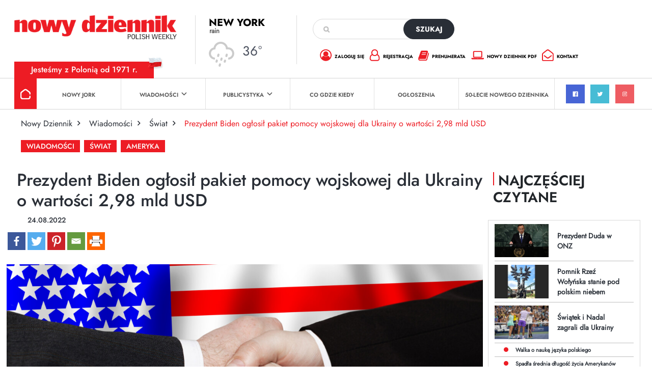

--- FILE ---
content_type: text/html; charset=utf-8
request_url: https://www.google.com/recaptcha/api2/anchor?ar=1&k=6Lc9Q4kpAAAAALKDHp35rbm9L3R0Cr8FXmC3rZHO&co=aHR0cHM6Ly9kemllbm5pay5jb206NDQz&hl=en&v=PoyoqOPhxBO7pBk68S4YbpHZ&size=invisible&anchor-ms=20000&execute-ms=30000&cb=82a5ga87ri0k
body_size: 48675
content:
<!DOCTYPE HTML><html dir="ltr" lang="en"><head><meta http-equiv="Content-Type" content="text/html; charset=UTF-8">
<meta http-equiv="X-UA-Compatible" content="IE=edge">
<title>reCAPTCHA</title>
<style type="text/css">
/* cyrillic-ext */
@font-face {
  font-family: 'Roboto';
  font-style: normal;
  font-weight: 400;
  font-stretch: 100%;
  src: url(//fonts.gstatic.com/s/roboto/v48/KFO7CnqEu92Fr1ME7kSn66aGLdTylUAMa3GUBHMdazTgWw.woff2) format('woff2');
  unicode-range: U+0460-052F, U+1C80-1C8A, U+20B4, U+2DE0-2DFF, U+A640-A69F, U+FE2E-FE2F;
}
/* cyrillic */
@font-face {
  font-family: 'Roboto';
  font-style: normal;
  font-weight: 400;
  font-stretch: 100%;
  src: url(//fonts.gstatic.com/s/roboto/v48/KFO7CnqEu92Fr1ME7kSn66aGLdTylUAMa3iUBHMdazTgWw.woff2) format('woff2');
  unicode-range: U+0301, U+0400-045F, U+0490-0491, U+04B0-04B1, U+2116;
}
/* greek-ext */
@font-face {
  font-family: 'Roboto';
  font-style: normal;
  font-weight: 400;
  font-stretch: 100%;
  src: url(//fonts.gstatic.com/s/roboto/v48/KFO7CnqEu92Fr1ME7kSn66aGLdTylUAMa3CUBHMdazTgWw.woff2) format('woff2');
  unicode-range: U+1F00-1FFF;
}
/* greek */
@font-face {
  font-family: 'Roboto';
  font-style: normal;
  font-weight: 400;
  font-stretch: 100%;
  src: url(//fonts.gstatic.com/s/roboto/v48/KFO7CnqEu92Fr1ME7kSn66aGLdTylUAMa3-UBHMdazTgWw.woff2) format('woff2');
  unicode-range: U+0370-0377, U+037A-037F, U+0384-038A, U+038C, U+038E-03A1, U+03A3-03FF;
}
/* math */
@font-face {
  font-family: 'Roboto';
  font-style: normal;
  font-weight: 400;
  font-stretch: 100%;
  src: url(//fonts.gstatic.com/s/roboto/v48/KFO7CnqEu92Fr1ME7kSn66aGLdTylUAMawCUBHMdazTgWw.woff2) format('woff2');
  unicode-range: U+0302-0303, U+0305, U+0307-0308, U+0310, U+0312, U+0315, U+031A, U+0326-0327, U+032C, U+032F-0330, U+0332-0333, U+0338, U+033A, U+0346, U+034D, U+0391-03A1, U+03A3-03A9, U+03B1-03C9, U+03D1, U+03D5-03D6, U+03F0-03F1, U+03F4-03F5, U+2016-2017, U+2034-2038, U+203C, U+2040, U+2043, U+2047, U+2050, U+2057, U+205F, U+2070-2071, U+2074-208E, U+2090-209C, U+20D0-20DC, U+20E1, U+20E5-20EF, U+2100-2112, U+2114-2115, U+2117-2121, U+2123-214F, U+2190, U+2192, U+2194-21AE, U+21B0-21E5, U+21F1-21F2, U+21F4-2211, U+2213-2214, U+2216-22FF, U+2308-230B, U+2310, U+2319, U+231C-2321, U+2336-237A, U+237C, U+2395, U+239B-23B7, U+23D0, U+23DC-23E1, U+2474-2475, U+25AF, U+25B3, U+25B7, U+25BD, U+25C1, U+25CA, U+25CC, U+25FB, U+266D-266F, U+27C0-27FF, U+2900-2AFF, U+2B0E-2B11, U+2B30-2B4C, U+2BFE, U+3030, U+FF5B, U+FF5D, U+1D400-1D7FF, U+1EE00-1EEFF;
}
/* symbols */
@font-face {
  font-family: 'Roboto';
  font-style: normal;
  font-weight: 400;
  font-stretch: 100%;
  src: url(//fonts.gstatic.com/s/roboto/v48/KFO7CnqEu92Fr1ME7kSn66aGLdTylUAMaxKUBHMdazTgWw.woff2) format('woff2');
  unicode-range: U+0001-000C, U+000E-001F, U+007F-009F, U+20DD-20E0, U+20E2-20E4, U+2150-218F, U+2190, U+2192, U+2194-2199, U+21AF, U+21E6-21F0, U+21F3, U+2218-2219, U+2299, U+22C4-22C6, U+2300-243F, U+2440-244A, U+2460-24FF, U+25A0-27BF, U+2800-28FF, U+2921-2922, U+2981, U+29BF, U+29EB, U+2B00-2BFF, U+4DC0-4DFF, U+FFF9-FFFB, U+10140-1018E, U+10190-1019C, U+101A0, U+101D0-101FD, U+102E0-102FB, U+10E60-10E7E, U+1D2C0-1D2D3, U+1D2E0-1D37F, U+1F000-1F0FF, U+1F100-1F1AD, U+1F1E6-1F1FF, U+1F30D-1F30F, U+1F315, U+1F31C, U+1F31E, U+1F320-1F32C, U+1F336, U+1F378, U+1F37D, U+1F382, U+1F393-1F39F, U+1F3A7-1F3A8, U+1F3AC-1F3AF, U+1F3C2, U+1F3C4-1F3C6, U+1F3CA-1F3CE, U+1F3D4-1F3E0, U+1F3ED, U+1F3F1-1F3F3, U+1F3F5-1F3F7, U+1F408, U+1F415, U+1F41F, U+1F426, U+1F43F, U+1F441-1F442, U+1F444, U+1F446-1F449, U+1F44C-1F44E, U+1F453, U+1F46A, U+1F47D, U+1F4A3, U+1F4B0, U+1F4B3, U+1F4B9, U+1F4BB, U+1F4BF, U+1F4C8-1F4CB, U+1F4D6, U+1F4DA, U+1F4DF, U+1F4E3-1F4E6, U+1F4EA-1F4ED, U+1F4F7, U+1F4F9-1F4FB, U+1F4FD-1F4FE, U+1F503, U+1F507-1F50B, U+1F50D, U+1F512-1F513, U+1F53E-1F54A, U+1F54F-1F5FA, U+1F610, U+1F650-1F67F, U+1F687, U+1F68D, U+1F691, U+1F694, U+1F698, U+1F6AD, U+1F6B2, U+1F6B9-1F6BA, U+1F6BC, U+1F6C6-1F6CF, U+1F6D3-1F6D7, U+1F6E0-1F6EA, U+1F6F0-1F6F3, U+1F6F7-1F6FC, U+1F700-1F7FF, U+1F800-1F80B, U+1F810-1F847, U+1F850-1F859, U+1F860-1F887, U+1F890-1F8AD, U+1F8B0-1F8BB, U+1F8C0-1F8C1, U+1F900-1F90B, U+1F93B, U+1F946, U+1F984, U+1F996, U+1F9E9, U+1FA00-1FA6F, U+1FA70-1FA7C, U+1FA80-1FA89, U+1FA8F-1FAC6, U+1FACE-1FADC, U+1FADF-1FAE9, U+1FAF0-1FAF8, U+1FB00-1FBFF;
}
/* vietnamese */
@font-face {
  font-family: 'Roboto';
  font-style: normal;
  font-weight: 400;
  font-stretch: 100%;
  src: url(//fonts.gstatic.com/s/roboto/v48/KFO7CnqEu92Fr1ME7kSn66aGLdTylUAMa3OUBHMdazTgWw.woff2) format('woff2');
  unicode-range: U+0102-0103, U+0110-0111, U+0128-0129, U+0168-0169, U+01A0-01A1, U+01AF-01B0, U+0300-0301, U+0303-0304, U+0308-0309, U+0323, U+0329, U+1EA0-1EF9, U+20AB;
}
/* latin-ext */
@font-face {
  font-family: 'Roboto';
  font-style: normal;
  font-weight: 400;
  font-stretch: 100%;
  src: url(//fonts.gstatic.com/s/roboto/v48/KFO7CnqEu92Fr1ME7kSn66aGLdTylUAMa3KUBHMdazTgWw.woff2) format('woff2');
  unicode-range: U+0100-02BA, U+02BD-02C5, U+02C7-02CC, U+02CE-02D7, U+02DD-02FF, U+0304, U+0308, U+0329, U+1D00-1DBF, U+1E00-1E9F, U+1EF2-1EFF, U+2020, U+20A0-20AB, U+20AD-20C0, U+2113, U+2C60-2C7F, U+A720-A7FF;
}
/* latin */
@font-face {
  font-family: 'Roboto';
  font-style: normal;
  font-weight: 400;
  font-stretch: 100%;
  src: url(//fonts.gstatic.com/s/roboto/v48/KFO7CnqEu92Fr1ME7kSn66aGLdTylUAMa3yUBHMdazQ.woff2) format('woff2');
  unicode-range: U+0000-00FF, U+0131, U+0152-0153, U+02BB-02BC, U+02C6, U+02DA, U+02DC, U+0304, U+0308, U+0329, U+2000-206F, U+20AC, U+2122, U+2191, U+2193, U+2212, U+2215, U+FEFF, U+FFFD;
}
/* cyrillic-ext */
@font-face {
  font-family: 'Roboto';
  font-style: normal;
  font-weight: 500;
  font-stretch: 100%;
  src: url(//fonts.gstatic.com/s/roboto/v48/KFO7CnqEu92Fr1ME7kSn66aGLdTylUAMa3GUBHMdazTgWw.woff2) format('woff2');
  unicode-range: U+0460-052F, U+1C80-1C8A, U+20B4, U+2DE0-2DFF, U+A640-A69F, U+FE2E-FE2F;
}
/* cyrillic */
@font-face {
  font-family: 'Roboto';
  font-style: normal;
  font-weight: 500;
  font-stretch: 100%;
  src: url(//fonts.gstatic.com/s/roboto/v48/KFO7CnqEu92Fr1ME7kSn66aGLdTylUAMa3iUBHMdazTgWw.woff2) format('woff2');
  unicode-range: U+0301, U+0400-045F, U+0490-0491, U+04B0-04B1, U+2116;
}
/* greek-ext */
@font-face {
  font-family: 'Roboto';
  font-style: normal;
  font-weight: 500;
  font-stretch: 100%;
  src: url(//fonts.gstatic.com/s/roboto/v48/KFO7CnqEu92Fr1ME7kSn66aGLdTylUAMa3CUBHMdazTgWw.woff2) format('woff2');
  unicode-range: U+1F00-1FFF;
}
/* greek */
@font-face {
  font-family: 'Roboto';
  font-style: normal;
  font-weight: 500;
  font-stretch: 100%;
  src: url(//fonts.gstatic.com/s/roboto/v48/KFO7CnqEu92Fr1ME7kSn66aGLdTylUAMa3-UBHMdazTgWw.woff2) format('woff2');
  unicode-range: U+0370-0377, U+037A-037F, U+0384-038A, U+038C, U+038E-03A1, U+03A3-03FF;
}
/* math */
@font-face {
  font-family: 'Roboto';
  font-style: normal;
  font-weight: 500;
  font-stretch: 100%;
  src: url(//fonts.gstatic.com/s/roboto/v48/KFO7CnqEu92Fr1ME7kSn66aGLdTylUAMawCUBHMdazTgWw.woff2) format('woff2');
  unicode-range: U+0302-0303, U+0305, U+0307-0308, U+0310, U+0312, U+0315, U+031A, U+0326-0327, U+032C, U+032F-0330, U+0332-0333, U+0338, U+033A, U+0346, U+034D, U+0391-03A1, U+03A3-03A9, U+03B1-03C9, U+03D1, U+03D5-03D6, U+03F0-03F1, U+03F4-03F5, U+2016-2017, U+2034-2038, U+203C, U+2040, U+2043, U+2047, U+2050, U+2057, U+205F, U+2070-2071, U+2074-208E, U+2090-209C, U+20D0-20DC, U+20E1, U+20E5-20EF, U+2100-2112, U+2114-2115, U+2117-2121, U+2123-214F, U+2190, U+2192, U+2194-21AE, U+21B0-21E5, U+21F1-21F2, U+21F4-2211, U+2213-2214, U+2216-22FF, U+2308-230B, U+2310, U+2319, U+231C-2321, U+2336-237A, U+237C, U+2395, U+239B-23B7, U+23D0, U+23DC-23E1, U+2474-2475, U+25AF, U+25B3, U+25B7, U+25BD, U+25C1, U+25CA, U+25CC, U+25FB, U+266D-266F, U+27C0-27FF, U+2900-2AFF, U+2B0E-2B11, U+2B30-2B4C, U+2BFE, U+3030, U+FF5B, U+FF5D, U+1D400-1D7FF, U+1EE00-1EEFF;
}
/* symbols */
@font-face {
  font-family: 'Roboto';
  font-style: normal;
  font-weight: 500;
  font-stretch: 100%;
  src: url(//fonts.gstatic.com/s/roboto/v48/KFO7CnqEu92Fr1ME7kSn66aGLdTylUAMaxKUBHMdazTgWw.woff2) format('woff2');
  unicode-range: U+0001-000C, U+000E-001F, U+007F-009F, U+20DD-20E0, U+20E2-20E4, U+2150-218F, U+2190, U+2192, U+2194-2199, U+21AF, U+21E6-21F0, U+21F3, U+2218-2219, U+2299, U+22C4-22C6, U+2300-243F, U+2440-244A, U+2460-24FF, U+25A0-27BF, U+2800-28FF, U+2921-2922, U+2981, U+29BF, U+29EB, U+2B00-2BFF, U+4DC0-4DFF, U+FFF9-FFFB, U+10140-1018E, U+10190-1019C, U+101A0, U+101D0-101FD, U+102E0-102FB, U+10E60-10E7E, U+1D2C0-1D2D3, U+1D2E0-1D37F, U+1F000-1F0FF, U+1F100-1F1AD, U+1F1E6-1F1FF, U+1F30D-1F30F, U+1F315, U+1F31C, U+1F31E, U+1F320-1F32C, U+1F336, U+1F378, U+1F37D, U+1F382, U+1F393-1F39F, U+1F3A7-1F3A8, U+1F3AC-1F3AF, U+1F3C2, U+1F3C4-1F3C6, U+1F3CA-1F3CE, U+1F3D4-1F3E0, U+1F3ED, U+1F3F1-1F3F3, U+1F3F5-1F3F7, U+1F408, U+1F415, U+1F41F, U+1F426, U+1F43F, U+1F441-1F442, U+1F444, U+1F446-1F449, U+1F44C-1F44E, U+1F453, U+1F46A, U+1F47D, U+1F4A3, U+1F4B0, U+1F4B3, U+1F4B9, U+1F4BB, U+1F4BF, U+1F4C8-1F4CB, U+1F4D6, U+1F4DA, U+1F4DF, U+1F4E3-1F4E6, U+1F4EA-1F4ED, U+1F4F7, U+1F4F9-1F4FB, U+1F4FD-1F4FE, U+1F503, U+1F507-1F50B, U+1F50D, U+1F512-1F513, U+1F53E-1F54A, U+1F54F-1F5FA, U+1F610, U+1F650-1F67F, U+1F687, U+1F68D, U+1F691, U+1F694, U+1F698, U+1F6AD, U+1F6B2, U+1F6B9-1F6BA, U+1F6BC, U+1F6C6-1F6CF, U+1F6D3-1F6D7, U+1F6E0-1F6EA, U+1F6F0-1F6F3, U+1F6F7-1F6FC, U+1F700-1F7FF, U+1F800-1F80B, U+1F810-1F847, U+1F850-1F859, U+1F860-1F887, U+1F890-1F8AD, U+1F8B0-1F8BB, U+1F8C0-1F8C1, U+1F900-1F90B, U+1F93B, U+1F946, U+1F984, U+1F996, U+1F9E9, U+1FA00-1FA6F, U+1FA70-1FA7C, U+1FA80-1FA89, U+1FA8F-1FAC6, U+1FACE-1FADC, U+1FADF-1FAE9, U+1FAF0-1FAF8, U+1FB00-1FBFF;
}
/* vietnamese */
@font-face {
  font-family: 'Roboto';
  font-style: normal;
  font-weight: 500;
  font-stretch: 100%;
  src: url(//fonts.gstatic.com/s/roboto/v48/KFO7CnqEu92Fr1ME7kSn66aGLdTylUAMa3OUBHMdazTgWw.woff2) format('woff2');
  unicode-range: U+0102-0103, U+0110-0111, U+0128-0129, U+0168-0169, U+01A0-01A1, U+01AF-01B0, U+0300-0301, U+0303-0304, U+0308-0309, U+0323, U+0329, U+1EA0-1EF9, U+20AB;
}
/* latin-ext */
@font-face {
  font-family: 'Roboto';
  font-style: normal;
  font-weight: 500;
  font-stretch: 100%;
  src: url(//fonts.gstatic.com/s/roboto/v48/KFO7CnqEu92Fr1ME7kSn66aGLdTylUAMa3KUBHMdazTgWw.woff2) format('woff2');
  unicode-range: U+0100-02BA, U+02BD-02C5, U+02C7-02CC, U+02CE-02D7, U+02DD-02FF, U+0304, U+0308, U+0329, U+1D00-1DBF, U+1E00-1E9F, U+1EF2-1EFF, U+2020, U+20A0-20AB, U+20AD-20C0, U+2113, U+2C60-2C7F, U+A720-A7FF;
}
/* latin */
@font-face {
  font-family: 'Roboto';
  font-style: normal;
  font-weight: 500;
  font-stretch: 100%;
  src: url(//fonts.gstatic.com/s/roboto/v48/KFO7CnqEu92Fr1ME7kSn66aGLdTylUAMa3yUBHMdazQ.woff2) format('woff2');
  unicode-range: U+0000-00FF, U+0131, U+0152-0153, U+02BB-02BC, U+02C6, U+02DA, U+02DC, U+0304, U+0308, U+0329, U+2000-206F, U+20AC, U+2122, U+2191, U+2193, U+2212, U+2215, U+FEFF, U+FFFD;
}
/* cyrillic-ext */
@font-face {
  font-family: 'Roboto';
  font-style: normal;
  font-weight: 900;
  font-stretch: 100%;
  src: url(//fonts.gstatic.com/s/roboto/v48/KFO7CnqEu92Fr1ME7kSn66aGLdTylUAMa3GUBHMdazTgWw.woff2) format('woff2');
  unicode-range: U+0460-052F, U+1C80-1C8A, U+20B4, U+2DE0-2DFF, U+A640-A69F, U+FE2E-FE2F;
}
/* cyrillic */
@font-face {
  font-family: 'Roboto';
  font-style: normal;
  font-weight: 900;
  font-stretch: 100%;
  src: url(//fonts.gstatic.com/s/roboto/v48/KFO7CnqEu92Fr1ME7kSn66aGLdTylUAMa3iUBHMdazTgWw.woff2) format('woff2');
  unicode-range: U+0301, U+0400-045F, U+0490-0491, U+04B0-04B1, U+2116;
}
/* greek-ext */
@font-face {
  font-family: 'Roboto';
  font-style: normal;
  font-weight: 900;
  font-stretch: 100%;
  src: url(//fonts.gstatic.com/s/roboto/v48/KFO7CnqEu92Fr1ME7kSn66aGLdTylUAMa3CUBHMdazTgWw.woff2) format('woff2');
  unicode-range: U+1F00-1FFF;
}
/* greek */
@font-face {
  font-family: 'Roboto';
  font-style: normal;
  font-weight: 900;
  font-stretch: 100%;
  src: url(//fonts.gstatic.com/s/roboto/v48/KFO7CnqEu92Fr1ME7kSn66aGLdTylUAMa3-UBHMdazTgWw.woff2) format('woff2');
  unicode-range: U+0370-0377, U+037A-037F, U+0384-038A, U+038C, U+038E-03A1, U+03A3-03FF;
}
/* math */
@font-face {
  font-family: 'Roboto';
  font-style: normal;
  font-weight: 900;
  font-stretch: 100%;
  src: url(//fonts.gstatic.com/s/roboto/v48/KFO7CnqEu92Fr1ME7kSn66aGLdTylUAMawCUBHMdazTgWw.woff2) format('woff2');
  unicode-range: U+0302-0303, U+0305, U+0307-0308, U+0310, U+0312, U+0315, U+031A, U+0326-0327, U+032C, U+032F-0330, U+0332-0333, U+0338, U+033A, U+0346, U+034D, U+0391-03A1, U+03A3-03A9, U+03B1-03C9, U+03D1, U+03D5-03D6, U+03F0-03F1, U+03F4-03F5, U+2016-2017, U+2034-2038, U+203C, U+2040, U+2043, U+2047, U+2050, U+2057, U+205F, U+2070-2071, U+2074-208E, U+2090-209C, U+20D0-20DC, U+20E1, U+20E5-20EF, U+2100-2112, U+2114-2115, U+2117-2121, U+2123-214F, U+2190, U+2192, U+2194-21AE, U+21B0-21E5, U+21F1-21F2, U+21F4-2211, U+2213-2214, U+2216-22FF, U+2308-230B, U+2310, U+2319, U+231C-2321, U+2336-237A, U+237C, U+2395, U+239B-23B7, U+23D0, U+23DC-23E1, U+2474-2475, U+25AF, U+25B3, U+25B7, U+25BD, U+25C1, U+25CA, U+25CC, U+25FB, U+266D-266F, U+27C0-27FF, U+2900-2AFF, U+2B0E-2B11, U+2B30-2B4C, U+2BFE, U+3030, U+FF5B, U+FF5D, U+1D400-1D7FF, U+1EE00-1EEFF;
}
/* symbols */
@font-face {
  font-family: 'Roboto';
  font-style: normal;
  font-weight: 900;
  font-stretch: 100%;
  src: url(//fonts.gstatic.com/s/roboto/v48/KFO7CnqEu92Fr1ME7kSn66aGLdTylUAMaxKUBHMdazTgWw.woff2) format('woff2');
  unicode-range: U+0001-000C, U+000E-001F, U+007F-009F, U+20DD-20E0, U+20E2-20E4, U+2150-218F, U+2190, U+2192, U+2194-2199, U+21AF, U+21E6-21F0, U+21F3, U+2218-2219, U+2299, U+22C4-22C6, U+2300-243F, U+2440-244A, U+2460-24FF, U+25A0-27BF, U+2800-28FF, U+2921-2922, U+2981, U+29BF, U+29EB, U+2B00-2BFF, U+4DC0-4DFF, U+FFF9-FFFB, U+10140-1018E, U+10190-1019C, U+101A0, U+101D0-101FD, U+102E0-102FB, U+10E60-10E7E, U+1D2C0-1D2D3, U+1D2E0-1D37F, U+1F000-1F0FF, U+1F100-1F1AD, U+1F1E6-1F1FF, U+1F30D-1F30F, U+1F315, U+1F31C, U+1F31E, U+1F320-1F32C, U+1F336, U+1F378, U+1F37D, U+1F382, U+1F393-1F39F, U+1F3A7-1F3A8, U+1F3AC-1F3AF, U+1F3C2, U+1F3C4-1F3C6, U+1F3CA-1F3CE, U+1F3D4-1F3E0, U+1F3ED, U+1F3F1-1F3F3, U+1F3F5-1F3F7, U+1F408, U+1F415, U+1F41F, U+1F426, U+1F43F, U+1F441-1F442, U+1F444, U+1F446-1F449, U+1F44C-1F44E, U+1F453, U+1F46A, U+1F47D, U+1F4A3, U+1F4B0, U+1F4B3, U+1F4B9, U+1F4BB, U+1F4BF, U+1F4C8-1F4CB, U+1F4D6, U+1F4DA, U+1F4DF, U+1F4E3-1F4E6, U+1F4EA-1F4ED, U+1F4F7, U+1F4F9-1F4FB, U+1F4FD-1F4FE, U+1F503, U+1F507-1F50B, U+1F50D, U+1F512-1F513, U+1F53E-1F54A, U+1F54F-1F5FA, U+1F610, U+1F650-1F67F, U+1F687, U+1F68D, U+1F691, U+1F694, U+1F698, U+1F6AD, U+1F6B2, U+1F6B9-1F6BA, U+1F6BC, U+1F6C6-1F6CF, U+1F6D3-1F6D7, U+1F6E0-1F6EA, U+1F6F0-1F6F3, U+1F6F7-1F6FC, U+1F700-1F7FF, U+1F800-1F80B, U+1F810-1F847, U+1F850-1F859, U+1F860-1F887, U+1F890-1F8AD, U+1F8B0-1F8BB, U+1F8C0-1F8C1, U+1F900-1F90B, U+1F93B, U+1F946, U+1F984, U+1F996, U+1F9E9, U+1FA00-1FA6F, U+1FA70-1FA7C, U+1FA80-1FA89, U+1FA8F-1FAC6, U+1FACE-1FADC, U+1FADF-1FAE9, U+1FAF0-1FAF8, U+1FB00-1FBFF;
}
/* vietnamese */
@font-face {
  font-family: 'Roboto';
  font-style: normal;
  font-weight: 900;
  font-stretch: 100%;
  src: url(//fonts.gstatic.com/s/roboto/v48/KFO7CnqEu92Fr1ME7kSn66aGLdTylUAMa3OUBHMdazTgWw.woff2) format('woff2');
  unicode-range: U+0102-0103, U+0110-0111, U+0128-0129, U+0168-0169, U+01A0-01A1, U+01AF-01B0, U+0300-0301, U+0303-0304, U+0308-0309, U+0323, U+0329, U+1EA0-1EF9, U+20AB;
}
/* latin-ext */
@font-face {
  font-family: 'Roboto';
  font-style: normal;
  font-weight: 900;
  font-stretch: 100%;
  src: url(//fonts.gstatic.com/s/roboto/v48/KFO7CnqEu92Fr1ME7kSn66aGLdTylUAMa3KUBHMdazTgWw.woff2) format('woff2');
  unicode-range: U+0100-02BA, U+02BD-02C5, U+02C7-02CC, U+02CE-02D7, U+02DD-02FF, U+0304, U+0308, U+0329, U+1D00-1DBF, U+1E00-1E9F, U+1EF2-1EFF, U+2020, U+20A0-20AB, U+20AD-20C0, U+2113, U+2C60-2C7F, U+A720-A7FF;
}
/* latin */
@font-face {
  font-family: 'Roboto';
  font-style: normal;
  font-weight: 900;
  font-stretch: 100%;
  src: url(//fonts.gstatic.com/s/roboto/v48/KFO7CnqEu92Fr1ME7kSn66aGLdTylUAMa3yUBHMdazQ.woff2) format('woff2');
  unicode-range: U+0000-00FF, U+0131, U+0152-0153, U+02BB-02BC, U+02C6, U+02DA, U+02DC, U+0304, U+0308, U+0329, U+2000-206F, U+20AC, U+2122, U+2191, U+2193, U+2212, U+2215, U+FEFF, U+FFFD;
}

</style>
<link rel="stylesheet" type="text/css" href="https://www.gstatic.com/recaptcha/releases/PoyoqOPhxBO7pBk68S4YbpHZ/styles__ltr.css">
<script nonce="tj8Lbb69foj3GA00ptiTuA" type="text/javascript">window['__recaptcha_api'] = 'https://www.google.com/recaptcha/api2/';</script>
<script type="text/javascript" src="https://www.gstatic.com/recaptcha/releases/PoyoqOPhxBO7pBk68S4YbpHZ/recaptcha__en.js" nonce="tj8Lbb69foj3GA00ptiTuA">
      
    </script></head>
<body><div id="rc-anchor-alert" class="rc-anchor-alert"></div>
<input type="hidden" id="recaptcha-token" value="[base64]">
<script type="text/javascript" nonce="tj8Lbb69foj3GA00ptiTuA">
      recaptcha.anchor.Main.init("[\x22ainput\x22,[\x22bgdata\x22,\x22\x22,\[base64]/[base64]/bmV3IFpbdF0obVswXSk6Sz09Mj9uZXcgWlt0XShtWzBdLG1bMV0pOks9PTM/bmV3IFpbdF0obVswXSxtWzFdLG1bMl0pOks9PTQ/[base64]/[base64]/[base64]/[base64]/[base64]/[base64]/[base64]/[base64]/[base64]/[base64]/[base64]/[base64]/[base64]/[base64]\\u003d\\u003d\x22,\[base64]\\u003d\x22,\[base64]/[base64]/DosO9wrwSWgLDhhwGIcOwSsOKw68TwrrCi8ObK8ORw7TDu2bDsRrCiFbCtHfDvsKSBHXDuQpnBnrChsOnwobDrcKlwq/Co8OdwprDkCl9eCxxwpvDrxlQY2oSBVspUsOlwpbClREzwo/Dnz1OwqBHRMKxDsOrwqXCncOTRgnDqcK9EVIkwpfDicOHUzMFw49aWcOqwp3DlcOTwqc7w6hRw5/Cl8K1CsO0K0EyLcOkwo4JwrDCucKEdsOXwrfDkHzDtsK7RsKYUcK0w5dxw4XDhRJAw5LDnsOBw73DklHCmcOddsK6M39UMwgVZxNrw7Foc8KrMMO2w4DCnsOrw7PDqxDDvsKuAlPCmkLCtsOxwo50Gx8awr10w7tow43CscO3w7rDu8KZW8OYE3U/w6IQwrZuwrQNw7/DvsOxbRzClcKdfmnCgwzDswrDucOlwqLCsMOje8KyR8Omw68pP8O5McKAw4MKbmbDo0DDtcOjw53DiHICN8KTw7wGQ0gTXzMMw7HCq1jClHIwPlLDqULCj8KUw6HDhcOGw6HCm3hlwo3DoEHDocODw47DvnVjw7VYIsOqw6LCl0kSwrXDtMKKw5BjwofDrkbDpk3DuF/CisOfwo/DmDTDlMKEW8OQWCvDo8OeXcK5HVtIZsK0b8OVw5rDmcKNa8KMwo3DtcK7UcOWw7dlw4LDq8Kow7NoKnDCkMO2w6tOWMOMRnbDqcO3AyzCsAMOZ8OqFlnDjQ4YC8OQCcOoZsKHQWMzZQwWw5nDrAUpwqMoAcOYw6PCksOpw59uw5o6wqzCkcO4DsKYw6p6bC/Dj8OTfcO0wr0ow54iw5jDosOSwo8+wpXDpMKjwr11w43DlsKZwp7CpsKWw5l/[base64]/ChMK+G1wgwo9aCcOAw6rCjVXDqQt2wogAGcO3B8K+FhrDlRPDosONwqrDp8KwUCYIdF5Fw6wxw4E9wrrDj8KGPF7Cj8KWw5R8NTxjwqRww4DCvsORw7QoBcONwrrDnzLDuBFcOsOIwqV/G8KkQF/[base64]/CrlxcbcOpAEbDuBtVD8OORsOTwoBCRcO2esOsTsOsw6cLfiU8SiHChGTCgBHCsVVWIXbDj8KXwp/[base64]/CiMORw7xXw5A/w6ZASSfDpFPDmcKFScOaw5gGw5zDmlHCicOkL3Q7GMOmN8K+C1/[base64]/W312W8OLwrLDkAZwwrw8IMKAOMOCw47Cn2HCiHPCqcK+RMK2VxXCtsKcwovCiHEjwo1Vw6E/KcKzwpUkTE3CuUkAZRtVCsKnwqLCqQFMeFsswpPCqsKRDcO1wqXDuHPDuVfCq8OGwqJEXjt1w4YKP8K+OcOww6rDiGFpXcKcw4EUZ8OMwoLCvTPDgXzDmFEAUsKtw5Q8wrBxwoRTSF7CjMOWXl8FNcOED0UWwoVQHC/[base64]/DjcO8woBxaQLCssOpMQBDw7cKwohuwq7DhsKBb1k8wobDv8Ovw6gQUiHDh8O3w6jDhmRHw67CksKpGUIyWcK+BcKyw4/DgBHClcOJwp/DucOOE8KseMK8KMOow7bCqW3DinZFw5HCim5TZx1Awr9iT0slw67Crm7DssK+J8OSacKCb8KRwoPCq8KMXMO2wrjCnMOaX8O/w5DCjsKUOjnDjzHDgE/DiRB+eQgUw5fDviPCpcKVw6/CsMOsw7NqNcKRw6lDEDcDwo55w5xzwozDmlgIwoPCmxEtQcO5wozCt8Kkb0nCksONL8OKX8KsNxMgWmzCr8OoVMKCwoZ9w77CnBwowoYtw5TDmcK4eGBERCAGwqPDny7ClUHCkHnDrMObA8K7w4LDsg7Dr8KdYDzDkBRsw6oUXMKuwpnDqcOCScO2wo/[base64]/[base64]/IHN0RFvDlXI+wpHDuQ0gJMOoIsKvw67Dn8O9wpLDscKkwpMmVsOEwrrCm8KyUsKsw4MHfcKmw6fCscOtf8KUHgfDjR3DkMO2w6xrUngGasK+w5zCn8KZwpJZw5xtwqQiwromw5gOwp5sW8KjCWViwrLCoMOOw5fDvMK9e0Irwp/ClcKMw5lPUHnDkMOhwpxmR8KQVhsWDsKGJh5Ew69RHsO+BAJCXcKww4BBHsK3QE/Dq3QUw4BQwpHDjMO0wozCj2nCtcK0MMKnwp7CnsKRZG/DmMOvwoHCmznCoXUDw7zDoy0kw5NkTzDCvcKZwrTDpGPDnmjDmMKywqZZw6s2w5tHwoUmwprChCksFMKWTsOrw4rDoQA1wrhXwqsJFsOBwo/ClgzCucKcJ8O9Z8OQwqbDklTDiwNzwpbClsO2w6MCw6NOw5fCscKXSCXDhkd9L0nCuhnCqyLCmGJAAzbClsKedwknw5fDmlvDnsOtWMOtKGkoZMO7RsOJw47DoVbDlsK8PMO+w63CocKMw51cLF/CgcKyw6N7w4nDgMKdN8K/b8KYwr3DhsO8wqsaT8OCRcK7f8OqwqxBw59RYmBUWVPCp8O5CwXDjsKsw5B/w43CmcOoR07DjXtXwrPChC4yME4qfcKlfMOCHTdMw6XDmHhmw5zCuwV7CMKTUQvDrsKgwqZ6woRZwrVvw7XChMKpwp/DvQrCtBNiw71QdMOfUUjDusO4LcOONRPDpC1Fw73CjG7CmsKgw5fCgkQcOgTDpsO3wp1pS8KhwrFtwr/DiD3Dmigtw4U+w7onwrfDuSZnw7EjNsKPICBFSwDDv8OkYlzCicO/wrh0wqtYw5vCkMOTw58YWMOTw4MidzTDn8Kow6MowoIjLcOBwplFBcKNwrTCrk/[base64]/esOEAcKgRsK7PMOQaW7Cmk/Ch8K/w4/DnCTCjR8Sw58VG3HDq8Orw5bDlMO6SmXDtgfDnsKKw4DDhm1LWMKuwrV5w7rDmi7DisOXwr5Qwp9uc33DvxV/WhvDusKia8OyJcORwpHDtBt1SsOSwoh0w5bCtU5gTMOWwrE7wq7DgsK8w6l8w5kSOEhhw5cvLi7CtcKmwqs5wrPDqgIEwpIeQQdiXxLCjm56wpzDmcKhbcKKBMOATiLCisOmw6vDosKGwq9bw4JjHz3CthTCiRY7wqXDsXhiD0fDvQ04dUA7w4zDisOsw6dJw6/DlsO3TsOWRcK4IMOVZkZ8wp7Dj2fCrBLDuyTCj07CuMOjHcOMXVQMP1MIEMOjw5RNw6Z/R8KrwoPDl3UHAwpVw5/CuytScSHCpHMZw7LCoQknEsK4Z8KAwr7DhVYXwo4zw5bCvsKtwo/[base64]/[base64]/[base64]/Cv19yNlzDosOmDggCwo04w6taYj3DjDnDv8KKwqQIw63DgwYfw4s1w4ZpaGPCjcKmwr0Hwps0wrxPw41hwoJ9wrkwaAUnwq/CpBnCs8Kpw4HDo1UGJcKvw7LDp8KuMAUoN2/[base64]/[base64]/UWVTZ8O/[base64]/Dq38iP8KrwoVMaMKgw4bDucKRwpFlb0Uxwo7DqsOmJBdqagnCixgnUsOEbcKgGFxfw4rDvQfDpcKIQsOxHsKfGcOKDsK8E8Otw7lxwr55BjzDkQRdEEDDjA3DjiwQwoMWMS1hcTwDKSPCssKRZsOzGsKYwpjDnQPCpx7DnsOvwqvDpnRCw6/Cq8OFw4JdFMOEV8K8wq3CkDrDswXDpApVf8OwQwjDvghaQcKrw6Qcw7R6XsK6f24xw5fCmQs6Siomw7DDvsKyDijCt8OxwoPDrMOKw5FZK2d5wo7CgMKcw4IaD8Kdw6LDpcK0GMKiw77CmcKLwrTClG0bLMKawrJEw6UUGsKDwoXDicKMbHHCqsOrWH7Cm8KHAw/CmcKcwqvCsHrDnCHCrcKYwqF3wrrDgMOCKWXCjwnCsX/DhMKpwqLDi0vDlWwTw5AfL8OmecOWw6bDoyfDhC7DoB7DtghxIQQ0wpEEwqvCnAN0asKyNsOVw61+fjkuwoAaeFTDrgPDm8O7w4/DocKdw7cKwqJSw7ZfbMOhwoZ3wrTCtsKlw6MCw7nCmcOCWMOnXcOILMOKFBwLwrIXw7taIcO1wocheivDmcK5esK+bBTCo8OMwo7Dj2TCmcKAw71XwroZwpI0w7rCoip/DsKUcmFeJsK7w6BSMgJBwrvCrwjDjRELw7nDvWfDrnrCgGFjw701wo7DtUZVCGrCjXTDhMOzwqlCw4tlAcKRw4HDmGbCo8KJwo9Dw5/DtMOlw6nCuxnDvsKywqEnbsOqKAPCosOIw5tXXWRLw6ouYcORw5nCjVLDq8OYw53CsxrClMOAdRbDjTDCuBnClxlpMsK5fMKzJMKkU8Kew7wxRsOrE3VOw5l3A8KvwoDClzICBmlOd1oPw4XDsMKuw48GeMOwYjE/WydUQMKYGFNhCD5iCglJwqcxQsOSw4QgwrzChcOqwq1jaQJsPcOKw6hCwqrDjcOEaMOQYMOHw7rCpMKaO1YOwpTCtcK/NcOHdsKkwrLDhMOHw4RuT1g+fsKtVBRxDHoOwrjCg8KTfhZxdkYUJ8K/wrgTw7JMw7tow7s+w6PCqnMNCsOSw4EmVMOlwrfDjQwpw7XDuHfCscOQZkTCsMK0djYGw41/w5N+w7pLWsKyIMOPJV3CtMOKEMKNAxUbXMOLwrc2w5l4EMOjfnwBwprCjTAJBsKqJ2TDlFbDkMKEw7nCj3J6Y8KHFMO9JxPCm8O9MjvCpMOkc3LCiMKcRmTClMKdJRjCjyjDmB/CgiPDknXCs2EswrTCkcK7RcKlw6M6wotjwrvCg8KPEWNNBAViwrfDucKow60EwqjCmWzClRwoGkvChMKaRQDDksK7PWjDvcKwelPDgBTDtMKSCCbCpAjDq8KkwoFGcsOPJF5kw7pVwprCgsK/[base64]/DhFs6w75oCl7DgS4kN0TDvcKTPMOxwp/Dh1k0w7M6w7MqwrnDnxENwqrDsMOFw44iw53Dg8KcwqwMfMOYw5vDswEiP8KnacOIXF4dw6UBTDfDuMOlZMKNw5tIY8KjH1HDt2LCk8KhwrfDhsK2wpZ1AsKQDMKWw5HCrsOBw4A/w43DtibCksKiwqIfQyRDOgsJworCjsKMasOHXMKhEBrCuAjCrsKlw50Qwq8uD8OXbD19w43CmcK0ZFhray/[base64]/BTfDvsKAw5bCjMO6Og8dwofDjENTRibCp8K8wrvDs8OKw5/DpsKQw7HDhcOzwq1RcmfCtMKyNT8ICcOlw5Iuw7DDl8Orw6fDpVHDk8KPwrPCpcKZwqUAY8KmMn/DiMKMTsKsWMO9w5fDvgkXwrlVwp0ZRcKZCzPDucKVw6LCplDDpcOTw4zClcOwSjM0w4/CocOJwo/DkGJ4w6lTbMK7w78sIsOOwpt/wqdfeH9ZIH/DkCIHQVtQwr1WwpfDpMOqwq3DpRNDwrcUwrsfHnEsw4jDtMOcXcKVfcKydMKIXmgHwoZew7zDh3/DtQTCtGcUO8KcwqxVGMOfwrZWwo7DngvDjDsFw4rDtcK2w4rCgcOINsKSwr/DlMKGw6tpS8KWZzxFw47CksOqwq7CnmhXPzk4QMKaJ3zCrcOXQjrDm8K6w5bCpMOhw5nCrcOfesKuw7vDvsOUWcK2W8KrwoIOFQvCpmJUWsO4w6DDkMK2dMO5X8K+w40ZFF/[base64]/DpxMEw41tAXkIw5TDh2pywoXDqsOsdMKDwo/CrCvCvngCw7rDtBxiQwFdAG/DszxnEsKMfQDDtsOTwodJaQ5swrckwqcUEk7DtMKvUCtGCjZDwpXCnMOaKwDCvFLDgWM8asOGRcKywpgrwq/Cm8OHw5HClsOxw4E7OcOkw65GCMKow4fCkmjDksO4wobCmllsw6PCnE/CuTLCssOcYj/DnVVBwqvCrBU7w4/DksKEw7TDvT3CgcO4w4hmwprDqUrChcKQNkcNw6fDlnLDgcKlZMKXQcK3bgvDr1JqfsKfWMOoPjzCl8Osw6pmK1LDsHwoZ8KFw4nDpcKZOcOEE8O7FcKWw5fCoQvDkFbDv8KyWMK+wox0wr/DrBZCLBDCvAzCrn0Mdm9Vw5/DtFzCgcK5HH3CsMO/eMKzecKKVE/Dl8KPwoHDscKVLT3Cq1zDtUk2wpjCucKrw7rCocK7wq5UaAbCm8KSwpRsEcOqw57DkiXDjMONwrbDqhFXZ8OXw5I9LsKBwqzCgSd8KF/[base64]/DgMKRwqtuw6PCqX0yLXINwosiw5fDrQXCulpuwrXCpCdCAHTDq1h7woLCjDbDvMOLT35jAMOww5LCocKnwqEeEsKcw6TCv23CuSvDiHUVw5x3QnImw7BrwpUjw7gGCcKWTRvDiMKbdCXDjnHCnFjDusKcZBg0wr3CtMO9T37DucKjW8K1wpIdb8O+w4EGG3RldlIJwo/DpsO6TcK0w5DDlsO2IMKZwrFRIcKAU0TCvz/CrXDCuMKdw4/CnRYYw5ZlG8OFbMKvDsOGQ8OeWRfCnMOywrY6cRbDg1g/w4DClhNVw49pXmpAw5wlw7dWw5DCpcOfecO1DG0swrAKT8KGwr3CmMO6N3nChWctw448w5rDjMOfNVrDtMOPSXLDlcKuwrrCjsOjw7XCssKYDMO3KETDisK+DMK/w5M3RxvCiMO1wp05PMKVwozDnxQnZcOhZsKcwrfCrcORNwrCq8OwNsO0w7DDnCTChAbCtcO+SA4EwofDqcOfXg8+w61Mwp8MPsOFwoxIHsKpwrfDsDLCjVV5DsKmw7rCrT0Vw4zCoS84w4JFw6hvw5QIAGfDvCrCt3/DncOHRcO2T8Kyw57CtcKZwr40wqvDsMKUD8OLw6h4w4N0YSUSKBpkw4LCs8KOBVrDtMKkdMOzOsKeDizCicOBwqDCsmgsXgvDtcK5V8O6wrYgZBDDpVdiwpHDiRPCrGXChcO5QcOUE0PDmj3CmwnDoMOpw7PCgsOEwqvDkSEuwqzDrsKUIcOFw5ZcXMK/[base64]/[base64]/UVpwOcK2X0PDpiUZw4rCsMKdC8Ovwo/DthXCl0/DkUPDql3Cs8Oww43CpsKmw6xywrHClWfCkMOlEF9HwqAZw5TCrMOCwpvCq8Okw5towrXDuMKCOWzCuDzDiF9nTMKvZsO/[base64]/[base64]/DscOAw7xIB8OxPsK2w4FhW3DCvmcoZsOcwqQjw6PDq3bDlk/Dg8O3wpnCkWTCmMK8w7rDhcKkYUEcIMKtwpTCkcOqamzDum/CusKxcyfCtMKzdsK7wqPCqlvDuMOywqrCk1J8w5gjw5fCjMOqwp3CoGhJUBjDjUTDh8O4KsOOEDJHfiQnccKKwqV+wpfCni4gw6dXwrZNCw5dw4s2PSvDjX/[base64]/[base64]/CmcKxJEMIY8Krw7TCiWErSwrDskTDmQZkwpbDnMKsRBPDsxYsFcO/wqPDsGzDsMOcwoVjw7t9KmIMKH1cw77DnsKMwr5vHmXCpTHDgMOow4TDvQbDmsOWIQ7DocK3G8KDa8KRwoDCixPCo8K5wprCtBrDr8OOw4HDusO7w5RQwqQlbsOjUizCocKAwoTCl3vDo8OMw4/DpXoXLsOewq/DmCvCiiPCqMK2CmHDnzbCqMOUaFPCkHswf8KSw5fDnQptLxbCl8KxwqcmXHlvw5jDmTbCkVpTIAZKw5/[base64]/[base64]/CvsOPw4XCg8KZwqXDrAc0wozCs8Oew7haIMKkw49dw6jDqmfCu8KbwpDCplcfw6oHwoXCogDCkcKYwrg9YMOjwozDo8OvXxrClFtrw63ComN3csOdwrM+TBrDgsKfQT3Cr8OeeMOKD8OuO8OtPzDCqsK4w5/Ct8KxwoHDuQR7wrM7wohvw4IwFMKKwrUNf3/Dl8OQIHLDuUB6GV9jajrCocKTw4TCqMKnwoXChGzChh5nGGzCgEhvTsOJw4TCj8KewrLDscO6WsOoBSPCgsOgw74EwpV+AsK7CcO3V8KLw6RdWwkXYMOESsKzwqPCuGQVLVTDg8OSPB1lWsOrWcO7Ek1xE8KCw6B/w6hQHGfCq2gawqTDmm5IUT5aw4zCjsKkwpACL1DDo8Kkwp8/VlRqw6sQwpRuJcKSTA3CnsOQwrbDjwc4EMOLwqwmwoYae8KUOMOhwrdkI2cXB8Knw4DCuDfChDE4wpZkwo7Cp8KDw65rS1XCnE5zw5EhwrzDucKlelYdw67Cqm08WyMSw6nCncKyLcOHwpXDusOqwrXCrMKrwoonwosYaQJ6a8OrwpbDsQERw7LCt8KNRcKEwp/DncKBwq7DtMO6wpvDmsKowrnCpRbDiFzCusKSwptZV8OxwpwzHXbDiyo1ORfCp8OgX8KSVsOrw7bDiBVmVcKpCkrDtsKuQMOcwpRvwo9SwollbsKHwqoMUsOHC2h6wr9AwqbDpnvDoRw4ASnDiDnDgDJIwrUtwozCoUM+w4DDrsKnwqUfKV/DhVTDqcOIC0TDlcKgwpA0bMKdwrbDgmMfwqgBw6TChsKUw5wQw4B3CX/Crxwqw6d/wrLDssO7CnDChmgoP0nCuMOIw4Msw6HCvDDDmsOwwq/DkMKuD2cbwqRqw74mIMOAWsKJw4/CucODw6HCscOYwrsJcUPCrGJKLndbw6d8PsKEw7tIw7Brw5/DlsKSQMO/AQrCuHLDvkLCgcOXOlo6w4jDsMO7RkbDuFERwrrCr8KvwqTDqEobw6I6DjDCrsOFwoFBwoNUwoB/wo7CozDDrMO3TiXDuFA/HXTDo8Kxw7nCoMK2WU87w7TDl8O0wrFOw4EBw4JzOCHCumHDn8KTwp7DpsKww61pw5zCgUDCqCxhw7zDnsKhTV5Ew7QQw6/Dg3wRK8KcccOWCsOLcMOPwpPDjFLDkcOrw4TCrl04J8KBB8KiR0/CiFp5PsK2C8KOwqfDqVY+dBfDi8KtwpnDj8KEwpAwBFvCmAvCkgIHMwk4wrZKHcObw5PDncKBwpvCtMOKw5PClMKRFcKcwrEfNMK+fxwIExrCp8Opw71/wo0WwpByQ8Kqwo3Ci1Jjwq4/[base64]/CrMOqwpLDvsOdw4o5d0lpak3CuMOACH8rwosyw6Nxw4DCgw/[base64]/DoMOzw7DDmhogG8Kfw5NKw4vCg8OwQcO0KgjCtxTCsGDCkhVxw51NwpDDnxZlWcOLWcKmdsKbw4MRH09UPT/DisO3ZUICwprCknTClAPCt8O+Z8O1wrYDwoJewpcPw4/[base64]/[base64]/DgsK5w50Zw4gsw7h1K8O3wrF/w5hdw6fCjU4cLsKDw502w688wp7CnEceJ1jCjsKvT3Yowo/CjMKJwqLDiSzDgcKFbT5ZPkM3w7wjwpLDohfCullZwp9Gf3PCgcK3ScOmesKnwrzCtcKIwoHChl7Dv2AIw5vDjsK8wo1iSsKYHUnCr8O8cV7DhjJSwqoKwoEsQyfDv3Fww4bDoMK6w7Fqw6V5wq7Cv10yQcKqwod/w5lSwoVjfXPCsBvDvAkEwqTDm8KWw47DuV0mwroxLBvDoD3DsMKnUMOZwpzDmj/CncOrwowtwqRewotuCnLCv1srLsOawpUYakTDucK7woN/[base64]/DoMK3JMODBgjDmsKPQMO5w6p+w4DChl/CusOKwr7CnhLCosK2wpzDnF3Du3XCrsO0w4DDhsOZHsO6D8K9w5RYFsK2wo0ow4DCrsKMVsOgwqDDqmNqwoTDiSoVw4tfwr/CkjJ2woTCsMO3w5Zpa8KuccOGBTTCiQx9bUwTCsOfXcK1w5svAW3CljHCvl/DscOpwpjDmx1CwqTDqnDCpDXCnMKTNcOjXcKcwrPDocOxb8KMw6LCrMKnacK6w6BRwrQXJMKcKMKtBsOqw5YuQBjCpsOzw6nCtVloDx3CqMO9T8KDwqVdCcOnw4HDpsKjw4fChcOEwprDqEvCvcO4VMOGBsKARcOVwoYOC8OAwo0jw7ZSw5A/TS/[base64]/Dt8KtAsOXRG3DtEt9BAENX3RZw63CtMOcP8KMIsKww7bDgi3CnWHCsF1HwqExwrXDvksCYiBmTcKnCRNWwonClGPCosOww4ULwqzDmMK8w4fCvMOPw5AKwqXDt3J8w5TDnsKvw77CgcKpw5TCsWBUwqJSw5LCl8KXwr/[base64]/CscO3UyBRXjFGwqvCgsO/ZwbDvBoNw6vCpXIdwpLDtsOgQ0fChgHCt2LCjjzCscKbT8KIw6UPBMK8R8ODw54TQsKTwr9qAcKCw5F7ZibDicKwPsORw5tPwrpjScK8w43Dj8KvwobCjMOWcTdUWHZtwqJLV3rCnUlnw4DDmU8xbSHDp8KMAEsFYG7DmsOsw5o0w5vDj2rDs3bDsz/CncKYVlgnOHs8L35fN8O6w49VMFEGUsK5M8OdIcOvwog2f21nVRdCw4HCssOjW1AbETLDiMKNwr0Xw5/DhSdQw4g8XisZX8O8wq4WFsK6BntVwoDDl8KcwooywpMCw6sNJsOuw7DCtcOxE8OXVElkwqPChcOzw7HDmGXDmA7DvcKiQMOJcl0+w5TCi8K9wrQ2UF1swqrDu1vCksKnXcK5wowTGgrCjmHCrjlqw51VLAt/w71Ww5/DlcKjMVLDq0TCk8OJSgnCohLCvsOSwpF7wp7Dg8O5JX7DoHI2LHrDlsOkwrnDksKOwrNdWsOKbsKXw4VELy4+WcOywpoaw7R6P004LhoXc8O4w7AEXy0TBC3CoMK7EsOcwpDDhVvDkcK/XhrChRDCk2tCcMOrwr5Tw7XCpMKTwqdSw6V1w7YVSFUFNjhTNmzDrcKgN8KqBTQkV8OSwpsTecKowolCYcKkEQJrw5YVKcOPw5TChsO9TEwlwqpGw4XCuznCkcO1w5xANwTCgsKew43DsittJcKLwqbDpmLDiMKmw7kGw5F1GEvCpMO/w7jDvH7ChMKxUsOEDidKwqbCph0QZjg0wotFw5zCr8O1woDDhcOCwpTDtnbCucKgw6UQwpxQwpx1QsKkw7bCqBzCuwrCtTxDA8OjFsKpJik4w4IUVcOwwoknwoFleMKEw6Alw6dfQcO/w6J6IMOPEsOxw6o8wpkSCsO3wpJObBZWU3FPw4giIx/DpFMEwqzDoEvDisKhfxfCk8OTwqXDtsORwrcZwqh3IgIcFRZKPsOqw4s/Q1oiwp1uHsKMwonDo8KsSDzDoMOTw5pfN0TCnC4wwpxXwrBsFMOIwrTCjjIOR8Opw4URwoHDj3nCu8OFDcKdP8OMHEzDv0HDuMO0wqjCkw43LcOWw4LCgcOZHG3Cu8OcwpEAwo3DvMOPOsO3w4vCn8KFwrrCpMOIw77CtcOwV8OTwq7DkGB8J1zCuMK/[base64]/CtcOKwrl6wol2wpDDjk3DpzhZcnQSIMOZw4/Co8KzwotzSGoKw7Uke1DDuU5CbDsvwpRKw7c9UcKzIsKhckTCs8KpNsONDsOsOm/DiXhHCDUWwpRTwrVrE14nOEE/wr/CtcOTM8O4w4nDisOTf8KpwqjCnB8AZMKBwp8JwqhRZ3HDj2TCrMKawp3CiMKjwr7Du3Bkw4fDp3pOw4QnUE9rcsOtW8OOI8O1wqfDu8KwwpnCocKyBQQQw5lfFcOJwpTCvTMXe8OJR8OTeMOkwpjCpsOpw7fDlk1kSsKVLcK/H2xIwrbDvMOjb8KGO8KBRUxBw6XCmnB0ezZpw6vCkh7DqcOzw6zDsSjCqcOEeTLCu8OmPMOtwqvCqnRERMOnD8OgecK1CMOLwqXCrlnCp8OTT1FQw6dlFcO4SFEdFcOuNsO7w7rCusK+w4PDgcK/[base64]/CtTJtw6Iae8KWL8KSw7zDu1HCgD/DsMO+M8KowozCq0TCgGrCgnXDuRxkLMKxwqHCog9YwqYawqbDmkF8DSsHFgZcworCoiXDrcOheCjDp8OodhFfwpYDwq0twppcwrHCsVpTw7nCmRTCr8O9eRjClABOwpPDkRx8Il7CnmYmKsOwNVDClnF2w4zDpMKSw4UGe0XDiQEOAMK/G8OdwqHDtDPChnjDu8OlcsKSw6vCh8OHw6JnET/DqsO5YcO7w7ACIcOpw7Jhwq/DmsKfZ8KKw7lNwqwZYcOHKWzCk8Ozw5IRw7DCh8Opw6zDt8O5ThPCn8KFYiXCu0vDtBTCjsKIwqgJO8K3DTlSKg5WO2Qbw6bCknYuw63DrXjDicO4wpIdw5DDqCobPEPDiG8jC2PDsCg5w7YnHS/ClcOKwrfCuRBgw7F5w5jDpsKAwo7CuWDCvcKXwp0/wr/[base64]/wo7Ct8KKw47DpVFTwp0zPgjCkcKZw4JmCcOgV3s2wpg/RcKlwpnComAEw7rCkmnDg8KHw7gWDQPDpsKUwo8BaWvDv8OLAsOAbsOuw4YKw6phLhPDmMK5esOvJcK0C2HDqXEtw5bCrcKFKG/CqELCpjNBw7nCvBwROMOOBcORwqbCvHMAwqrDk23DhWfCn2PDm0jCnXLDmcKPwrlSWMKZWkjDsjrCncOKXMKXfGLDvWLCjl3DqTDCrMOKCwNDwpd1w7/CssKnw4fDp03CicO4w6bCt8OxJAzCuxHCvMOeOMKDYcOuVsKDVsK2w4bDnMO1w4JDQWfCsATCocOYR8K9wqfCo8OJOlQ/V8O9w4Refy0awod5Kk/[base64]/[base64]/w4VIERpRw5QgwrDCnsKVwrHCiMOvJGHDokXDi8Kcw48BwpEMw5kgw4gHwrlgwrHDkcOtZcKPbsOrUEUnwo7DisKrw4bCpsOCwqZ7w6vCpcOVdT4AZcKQA8OVPVhewr/DosOMd8OiaGhLw4nCuWLDoDVMF8KwTDBxwoPCn8Kjw5vDgFhfw4UGw7bDkHbDmgTCv8OuwpPCmF1CUMKaw7zClBPCvTERw712wpHCiMOjAwNGw44bworDg8OHw5NoZXHDtcOvKcOLCMKrLEoUVyI6FMOjw6QDFifCvcKrB8KjQsKzwqbCqMO8woZQP8K/JcKbDW9jU8KJccKbXMKMwrYVDcOZw7fDu8O3UG3DkBvDhsKNE8KBw5c3wrXDncOgw4nCi8KMJ1nDosOOJ3jDtsKSw77Cs8OHWyjCl8OwaMKjwpBwwr/Ck8KPEjnCjHQlYsKZwoPCiDrClVhfZS3DpsOyVV/CvyfCjcOxO3BiTGPDo0LCocKeZjPDmlbDrMKsDMObw4Ixw5fDhMOKwr95w5zDshV5woHDoU7CkD/CpMOcw6tYLwjCt8OKw7PCuTnDlMKnFcOXwp89GMOmNDLDocKsw47DmnrDsXx9wqdrGlcWSEN6w5gkwrTCoz5LHcK5wopbccKmw4/CpcO2wr/DqhFPwr4Zw6INw7RcUTTDhDMhL8K3wrHDvyfDnxFnNWHCm8OVLMOZw4vDp37Csnlgw4IOwr/CtTfDuF7ClsOYEcO2wo8yI2TCnMOVD8ODRsOSX8O6cMOPFcO5w4HCoFkyw6NzZW0Lw5RXwpY6GQYUDMKycMOYw7TDmMOvcFDCsGsUUGTClTPDr2nDvcK0XMKECl/DnTFlcsKHwoTCmsKsw7AHCUNjwq9BXCDCqjVhwo1qwq54w73CnybCm8OJwprCiADCulMZwq3Cl8KaJsO1UjbDqMKOw6k6wrHCrE8PVsK+DMKywotBw78nwqM5JMK+RCESwqLDoMKaw6XCrFbDosKJwrk/[base64]/wprDosO1XMOcw7/DnMKrw4fDn1Usw7PCtS/[base64]/w4hVNcKHwpsOBXQhwqgiwockw6HCtgfDr8KSDlwOwrA3w6kqwpcGw7p7PMK1RcK8acO6wo46w7QUwrfDpkRUwroowqvCiC/DnwgJSUh4w6MnbcOXwrrCkcK5wonDisKKw7ghwo1sw44swpU6w43DkknCncKOGMKjZnRSTMKvwop6QsOlLVoCY8OOMFvCiBBWwoxeVsO/OWrCo3TCncK6AMK/[base64]/[base64]/DqUkEw75LQcOHwrzCqnVaw48rVcKIwrAbwphueRVJw4w9EwQbFWPDksK2w4E0w5HCoARlGcKHVsKUwqZAIR7Cnxgjw7kuR8OuwrFROHDDiMOawr8BTG0VwqrCnVgvOHIBwqZ/UMK/dsOdEnhXaMOeJi7DqGvCvSUEAAkff8ORw7LDr2dNw7oqKg0zwr5pSRzCuinCgsKTSH1CNcOWD8OAw54nwrjCuMOzX2Ziwp/Cinh1w54aGMKDKxRhY1UvR8KzwpjDvsO1wqPDicO/w7NiwrJkZiPDoMKDYUPCsAphwrQ4UcOHwqjCqMOBw7bDgMO1wp93wrVcw7zDvMOAdMKpwoDDhg9/[base64]/Cu0MPM8OmaMKdc8Kuw5QZBmXCkVhfQkVNwrvDlsKDw5g1E8KZLCwbKggMTMOHfAYxfMOYXcOqMyYlHMKFw5DCpcKpwqPCs8KONg/DgMKEw4fCuxI9wqlRw5nDl0bDgiHDocK1w6nDvUtcVWhKw4hPezDCulTCl2hhPk1rDMKXX8KlwojCjGkbbDPCocO1wpvDnw7DtcOEw6DCrwsZw7tbJ8KVAidmMcOkTsO/wrzCuCHCvQ96JXLDhMOMGmsEZHVvwpLDn8OpHMKTw6xCw51WE3toI8KjTsKrw7/CoMKcPcKRwrkPwqDDoBjDpsO0w4/DtH8bw79Fw73DpMKtd2MDBsOyL8KuacOXwrB4w65xMinDhigZUcKywpkAwp/DqSPCoA/DtUfCs8ObwpTDj8O5ZgtpK8OOw63DtsOmw5/CvsOZdj/DjXXDocOyaMKFw5x/wqTChMOGwoFdw7ZvUhsyw53DisO9HMOOw4Jmwo3DoXjClRPCicOnw7XCvMOndcKGw6ECwpPCtcK6wqBswp/DgArDpQ3DoEYMwqrDhETDoiV2bMOwHcOLw6RSwo7Dk8OUYcKUMHNLaMOZw4DDvsOPw5DDl8KvwonCp8ORA8KDRxXDlE/Cj8OdwrzCvMK/w7rCk8KSK8OYw6UyWllLdkfCt8OxasOrwpxtw5A8w4nDpMKPw4FFwqzDpsKhdsOPwoNcwrUcSMO2TyPDuHfCh2YTw7HCp8KeCjnCqQsZYGDCqMOJasKKwpwHwrDDpsOKeXZuLsOvAGdUV8OKcXTDmBhNw57DsHJSwo/DiQzClwRGwrEZw7DCpsKkwqvCl1A4McOpAsOIZ2cGbCfDsU3Cr8K9wqLCpyt7w4LCkMKqR8KgasKUV8Kuw6rCiUbDoMKZwpwww7x4wpHCtybCrjsHFMOvwqTCj8KjwqMuTsKjwo7CpsOsETXDoQjDtSTDlw8Ock/Ds8OLwpdeD2HDhAksH3YfwqBEw53CuBBGTcOiw610Y8KeSzsjw7sTasKZw6gbwrBPYGdOVMKtwr5PZnPDt8K9DMKnw7QdBsOtwqklXE7Dh3DCvxjDnArDsC1mw50sZ8OxwqE4w6QJRETDlcO3CMKJw7/Dv1PDkS1Qw5rDhkrDvH3CisO4w67CrxI2U0jDrsOBwpdlwolaLsK2KVbCksKwwqzDojNQDmvDtcOWw7JXMAfDssK5woFwwqvDl8OQdSdzVcKuwo5owr7DrcObO8KKw5nDocKMw6wcAU8swrzCgSPCucKYwrTCuMKTO8OTwo/[base64]/EcOYZ8KseG1nw4TDnsOzwoDCicO3AsKrw73Ci8O3G8KEKBPCoyLDnhrDvmHCtMODw7vDu8KRw4/[base64]/DssKiMMKswqhOwprCpGzDmALDqlAZw4IRTMO+GW/DoMKsw7ppWsK+FGDCpgsWw5XDgMOsasO2wqdABcO6wrpzYsOuw4g+T8KhEcOifARpwo3Cpg7Dk8OWasKHw63CpcK+wqRrw5nDpDfDn8Kzw6/CpmXCpcO1wr1yw67DsDxhwrhGCnLDjcKiwoDCrnAwJMOFHcKiBgAnEV7DisOGw6TCv8KZw69dwpfDhMKJVjAvw7/DqlrCg8Odw6l5FsO9wo/DnsOacRzDusKET1fCkjsmwpfDqSMHw6J4wpozw5kHw4TDnsO7FsKyw7JKNBM9e8Ozw4JPwqwLeDpLPwLDlnHCjW9owpzDvDJvNks/[base64]/CqEcpw6RkLkB8fSPDgDFlNBkXw4VGwrIVw6DCjMO4w5TDt2fDg2p6w6/[base64]/[base64]/CuMKZEiDDvMOnwrR9dSDCmiBOwrPDnkjDm8OfBMO/M8OnTMOGCBHDp0c9PcK1bsKTwpLDvVpsaMONwrg1BwzCosOCwofDlcOqMGFnwoLCpn/DgxN5w6Yxw5NLwpnCpAg4w6YhwrcJw5TDm8KRw5VtDQowEE4oCVTCl2DDoMKBwqg4w7hhLsKbwp8+R2Nrw70dwo/CgsKGwpk1Bl7Dh8OtKsOZa8O/w7nCjsOsRmDCtHgmfsK5fsOFw4jCiiMqMTZ+QMODd8KVWMObw5pNw7DCtcOLGX/DgsKNw59nwqo5w4zDlXgyw70wTyUIwoHChwdxfG9ew4fCgE4xP1nDmMOVbRnDosOWwowLw5hxccOTRBF/P8OwTFFGw4VbwpBxw6jDrcOJw4Y2DiRcw7B5NMOOwobCpWJ4Z0BPw64wLHrCr8Kfw5tqwrMdwqXDp8K2w6UfwqVfwobDjsK8w77CqGXDtsK/eg1DBkFBwpNFwqZGc8OIw7jDqnEEJQrCicOWwpplwqxzXMKqw5YwIFLCnV4KwqU3w43CmifDq3gvwpjDhF/[base64]/CiMKKwoXCi3/DscOSwrxdSUrCrsKDwqDCvmvDu8ORwoHDowHCr8KZesKteUk6NwbDixTCm8KccsKdHMKmZAtBUzpEw6oBw6PDr8KoNcOoScKmw4RiGwhtwpdAAQ/DkAt3eVnCpBXCkMKlwofDjcORw5pfBBfDjsKCw4nDh2YFwoViEMK4w5XDvTXCrnxrF8OdwqEhEh4IF8O4I8K1MSrCnC/Cght+w7DCvno6w6XDjxp8w73Dqg1gdws0KlrCqMKfSD91asKEUiEswq0LDgImG1NeN1kow6fDlMKBwrjDqyPDuz8wwpoBw6/CtQLCoMOEw6ISMy8IBcOEw6jDgFdSw53CqMKAQ1/DmcO/O8KjwoEzwqbDvEwRSwQIJHLCll5KA8OQwo8vwrJ2woE2wqHCkcOew6FydwoPIsKHw5RLdsKKYsKcBDPDkH4rw43CtkjDgsKGdG7DsMOmwobCsWw/wonDmsKkUcOkwqvDjk0GCibChsKJw4LCl8KxNiV5XxU7T8KYwrXCl8KKw5fCsW3DnA7DqsKaw43Du3VlZ8KCfsOeTG9JEcOZw7s+wro7TnXDmcOmdjtyDMKCwqfCghBHwqptVWdgGxHCtT/CrMK1w5XCtMOzQVjCkcO2w6rDncOuKydvB3zCmMObQkjCqj4xwrdrw61eNSnDtsOcw5lPGHQ4P8Kmw4RfI8Kww59EF0NTOAHDiHE7XcOUwotgwrXCoHzCv8Ogwp9gVcK9YnkoG146wrzDocOSWcK7w7DDo2R3aX/[base64]/CoioLCMKEwqbCv8K5w5LDgcOfw6HCvMKkw5rDnMKpw5BGwpV2LMOlMcKxw4prwrnCggxXNBEqKsO+Uzd2ZMORahbCtj5ZUggqwpPCp8K9wqPCksKKM8K3b8K/fzpow5R5wqzCrQs5bcKmW1vCglbCiMK2aDXDocOXJcKKelxMNsOOfsOIfHXChTRjw6NuwqkndcK/w7nCpcK6w5vCvMOUw5IFwpZnw5jChj3CqsOFwoTCqTzCvcOuw4k+esKoDy7Cj8OJFsKUbcKNwprCnDDCtsK3acKXAHYsw6/DscKBw6YdA8OMw4rCuBHDnsKpPMKAw7pswq/Dt8OswojCg3IXw4oiwovDnMKgC8O1w7TCucKrE8OZDAkiwrthwo8EwrfCjQLDssOnAxZLw5vDh8O+Cn0Rw4PDl8K4woU8w4DDm8KDw7HCgG54LQvCnC80w6rDgsOsLG3CkMKUF8OuQcOewqfCnjQ2w67DglckABjDm8K1KD0PZzsAwrp5w5UpL8OXdcOlUC0/[base64]/DgsKNw4sgfD3CucKHw6fDqMKWwprChSkkw5Rmw77DvSPDssOhPitKJTIQw6RDX8Kiw553OljDqcKXwqHDsnQ4A8KCPMKBw6cOwr9tQ8KzBEXDoAwheMOow7p5wpFZZFFjwoA8Nw7CpBzCicOBwoZ3T8O6bWnDmsKxw5bCk1zDqsO2wpzDvMKsXsOVBhPCisO/w7jCn0YYaXrCoWnDhyHDpsKzd15xbsKXOMOyNXE9MRwrw64YQgzCi2IgMW5If8OTXwXCtsODwp/DsykZFsOjbCrCvjjDmcKxIWBYwp5laF7Cv2A/w5vDpAzDl8KSUX/[base64]/wpRTwqjCriQwB0jDhGbDnGrCgiFmS8KlwptiDsOLGGApwpLCo8KVGF0PU8O7PcKlwq7CiiHCl1kvaSF1wpfDhk3DmXXCmXZBNQRqw6fDqxLDn8OgwoFyw7Y5cSRRwrRgTmVuO8KSw4s9w5RCw7RXw4DCv8KwwonDrUXDpiPDhcOTNVJyQ2XCocOcwr7DqG/DvTVKYQnDlsOTZcO5w7ZEbsKIw7PDiMKQcsKxWMOzwqstw45gw4lCw6nCmWbCjHI6Y8KQw5Few5UPMA9dw585wqfDucO9w6vChn05UcKKw6/DqjJBwozCoMOxEcO1F1nCiizDlgDCkcKLS3LDnsOZXsOkw68deB00cC/DocOeRSjDjVo4ID1ZHVfCo0HDo8KqAMObFsKLc1PDuDLCkhvCtk0FwoQuWsKMaMORwrHDlGckSCfDpcKrazNHw4QtwpQ6wqlnHXYuwqgEYH7ClBLCgHV+wonCv8KqwrxJw7jDrcO9b3M0V8KUZcO/wqZJVcK2\x22],null,[\x22conf\x22,null,\x226Lc9Q4kpAAAAALKDHp35rbm9L3R0Cr8FXmC3rZHO\x22,0,null,null,null,1,[21,125,63,73,95,87,41,43,42,83,102,105,109,121],[1017145,536],0,null,null,null,null,0,null,0,null,700,1,null,0,\[base64]/76lBhn6iwkZoQoZnOKMAhmv8xEZ\x22,0,0,null,null,1,null,0,0,null,null,null,0],\x22https://dziennik.com:443\x22,null,[3,1,1],null,null,null,1,3600,[\x22https://www.google.com/intl/en/policies/privacy/\x22,\x22https://www.google.com/intl/en/policies/terms/\x22],\x224aVDik+Q+BC1sYDLTTI74sBf6D3L3W4lqFd/HsIWdSA\\u003d\x22,1,0,null,1,1768678103786,0,0,[132,247,19],null,[64,207,198,72,105],\x22RC-U1vazvFx95OG0A\x22,null,null,null,null,null,\x220dAFcWeA4ehJiLis3xIR131eMVJTMkeu0MH-iAmFNctsHVTVYeX-4t3fJdlwY-zt2i5siG0wvO5FMGLpktvyNQaPWRahwX_rAftw\x22,1768760903624]");
    </script></body></html>